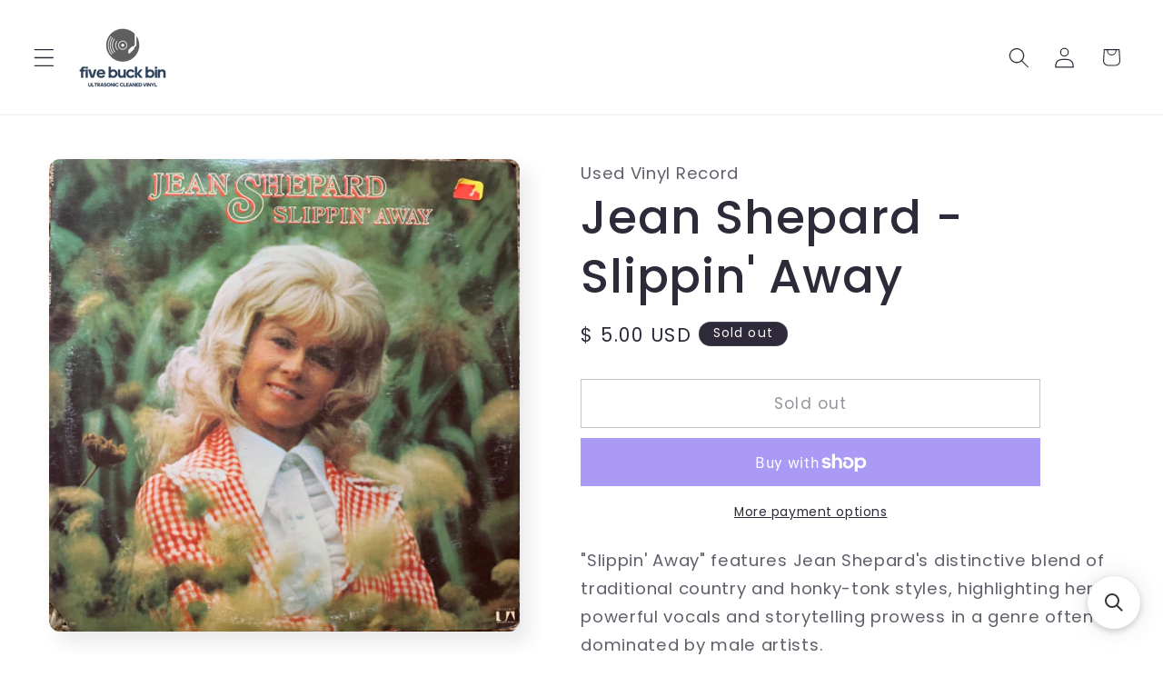

--- FILE ---
content_type: application/javascript; charset=utf-8
request_url: https://searchanise-ef84.kxcdn.com/templates.7x2s4Y5E6J.js
body_size: 7934
content:
Searchanise=window.Searchanise||{};Searchanise.templates={Platform:'shopify',StoreName:'Five Buck Bin',AutocompleteLayout:'multicolumn_new',AutocompleteStyle:'ITEMS_MULTICOLUMN_LIGHT_NEW',AutocompleteSuggestionCount:10,AutocompleteCategoriesCount:5,AutocompletePagesCount:0,AutocompleteItemCount:10,AutocompleteShowAddToCart:'Y',AutocompleteShowProductCode:'N',AutocompleteShowOnlyInStock:'Y',AutocompleteShowMoreLink:'Y',AutocompleteIsMulticolumn:'Y',AutocompleteTemplate:'<div class="snize-ac-results-content"><div class="snize-results-html" style="cursor:auto;" id="snize-ac-results-html-container"></div><div class="snize-ac-results-columns"><div class="snize-ac-results-column"><ul class="snize-ac-results-list" id="snize-ac-items-container-1"></ul><ul class="snize-ac-results-list" id="snize-ac-items-container-2"></ul><ul class="snize-ac-results-list" id="snize-ac-items-container-3"></ul><ul class="snize-ac-results-list snize-view-all-container"></ul></div><div class="snize-ac-results-column"><ul class="snize-ac-results-multicolumn-list" id="snize-ac-items-container-4"></ul></div></div></div>',AutocompleteMobileTemplate:'<div class="snize-ac-results-content"><div class="snize-mobile-top-panel"><div class="snize-close-button"><button type="button" class="snize-close-button-arrow"></button></div><form action="#" style="margin: 0px"><div class="snize-search"><input id="snize-mobile-search-input" autocomplete="off" class="snize-input-style snize-mobile-input-style"></div><div class="snize-clear-button-container"><button type="button" class="snize-clear-button" style="visibility: hidden"></button></div></form></div><ul class="snize-ac-results-list" id="snize-ac-items-container-1"></ul><ul class="snize-ac-results-list" id="snize-ac-items-container-2"></ul><ul class="snize-ac-results-list" id="snize-ac-items-container-3"></ul><ul id="snize-ac-items-container-4"></ul><div class="snize-results-html" style="cursor:auto;" id="snize-ac-results-html-container"></div><div class="snize-close-area" id="snize-ac-close-area"></div></div>',AutocompleteItem:'<li class="snize-product ${product_classes}" data-original-product-id="${original_product_id}" id="snize-ac-product-${product_id}"><a aria-label="${autocomplete_aria_label}" href="${autocomplete_link}" class="snize-item" draggable="false"><div class="snize-thumbnail"><img src="${image_link}" class="snize-item-image ${additional_image_classes}" alt="${autocomplete_image_alt}"></div><span class="snize-title">${title}</span><span class="snize-description">${description}</span>${autocomplete_product_code_html}${autocomplete_product_attribute_html}${autocomplete_prices_html}${reviews_html}<div class="snize-labels-wrapper">${autocomplete_in_stock_status_html}${autocomplete_product_discount_label}${autocomplete_product_tag_label}${autocomplete_product_custom_label}</div><div class="snize-add-to-cart-container">${autocomplete_action_button_html}</div></a></li>',AutocompleteMobileItem:'<li class="snize-product ${product_classes}" data-original-product-id="${original_product_id}" id="snize-ac-product-${product_id}"><a aria-label="${autocomplete_aria_label}" href="${autocomplete_link}" class="snize-item"><div class="snize-thumbnail"><img src="${image_link}" class="snize-item-image ${additional_image_classes}" alt="${autocomplete_image_alt}"></div><div class="snize-product-info"><span class="snize-title">${title}</span><span class="snize-description">${description}</span>${autocomplete_product_code_html}${autocomplete_product_attribute_html}<div class="snize-ac-prices-container">${autocomplete_prices_html}</div><div class="snize-labels-wrapper">${autocomplete_in_stock_status_html}${autocomplete_product_discount_label}${autocomplete_product_tag_label}${autocomplete_product_custom_label}</div>${reviews_html}<div class="snize-add-to-cart-container">${autocomplete_action_button_html}</div></div></a></li>',AutocompleteShowInStockStatus:'Y',LabelAutocompleteResultsFound:'Showing [count] results for',LabelAutocompleteViewProduct:'View Product',ResultsShow:'Y',ResultsStyle:'RESULTS_BIG_PICTURES_NEW',ResultsItemCount:48,ResultsShowActionButton:'add_to_cart',ResultsShowInStockStatus:'Y',ResultsShowOnlyInStock:'Y',ResultsProductAttributeName:'product_type',ResultsZeroPriceAction:'hide_zero_price',ResultsUseAsNavigation:'templates',ResultsShowProductDiscountLabel:'Y',ResultsProductsPerRow:4,ResultsEnableStickyFilters:'Y',ResultsStickyFiltersDevice:'both',ResultsStickyFiltersIndent:'130',ResultsProductDefaultSorting:'created:desc',ShowBestsellingSorting:'Y',ShowDiscountSorting:'Y',LabelResultsViewProduct:'View Product',ResultsPlatformSortingCategories:{"all":"268530581582","gift-cards":"269050937422","nada-hidden":"471233921319","a":"471618224423","b":"471630020903","c":"471630053671","d":"471630119207","e":"471630151975","f":"471630184743","g":"471630217511","h":"471630250279","i":"471630283047","j":"471630315815","k":"471630348583","l":"471630381351","m":"471630774567","n":"471630840103","o":"471630872871","p":"471630905639","q":"471630971175","r":"471631003943","s":"471631036711","t":"471631069479","u":"471631102247","w":"471631135015","x":"471631167783","y":"471631200551","z":"471631233319","v":"471631397159","merch":"474380861735","10-and-up":"498688721191","25-and-up":"502792421671","5":"503598743847","used-vinyl-records":"504289624359","used-vinyl-records-in-stock":"504290181415","black-friday-25":"509582672167","new-vinyl-records":"511680971047","used-rock-vinyl-records":"511681102119","used-pop-vinyl-records":"511681134887","used-jazz-vinyl-records":"511681167655","used-rnb-soul-vinyl-records":"511681200423","used-12-inch-single-vinyl-records":"511681298727","used-soundtrack-vinyl-records":"511681429799","used-classical-vinyl-records":"511681495335","used-christmas-vinyl-records":"511681593639","new-christmas-vinyl-records":"511681659175","new-classical-vinyl-records":"511681691943","new-soundtrack-vinyl-records":"511681724711","new-12-inch-single-vinyl-records":"511681757479","new-rnb-soul-vinyl-records":"511681823015","new-country-rock-folk-vinyl-records":"511681921319","new-jazz-vinyl-records":"511681954087","new-pop-vinyl-records":"511682052391","new-rock-vinyl-records":"511682117927","used-country-folk-world-vinyl-records":"511683821863","used-7-single-vinyl-records-copy":"511713640743","new-7-single-vinyl-records":"511713771815"},CategorySortingRule:"platform",ShopifyMarketsSupport:'Y',ShopifyLocales:{"en":{"locale":"en","name":"English","primary":true,"published":true}},ShopifyRegionCatalogs:{"US":["13618479399"],"ZM":["79782445351"],"ZA":["79782445351"],"YT":["79782445351"],"WS":["79782445351"],"VU":["79782445351"],"VN":["79782445351"],"VG":["79782445351"],"VC":["79782445351"],"UZ":["79782445351"],"UY":["79782445351"],"UG":["79782445351"],"TZ":["79782445351"],"TW":["79782445351"],"TV":["79782445351"],"TT":["79782445351"],"TO":["79782445351"],"TN":["79782445351"],"TL":["79782445351"],"TH":["79782445351"],"TG":["79782445351"],"TD":["79782445351"],"TC":["79782445351"],"SZ":["79782445351"],"SV":["79782445351"],"ST":["79782445351"],"SR":["79782445351"],"SN":["79782445351"],"SM":["79782445351"],"SL":["79782445351"],"SK":["79782445351"],"SI":["79782445351"],"SG":["79782445351"],"SE":["79782445351"],"SC":["79782445351"],"SB":["79782445351"],"SA":["79782445351"],"RW":["79782445351"],"RS":["79782445351"],"RO":["79782445351"],"RE":["79782445351"],"QA":["79782445351"],"PY":["79782445351"],"PT":["79782445351"],"PL":["79782445351"],"PK":["79782445351"],"PH":["79782445351"],"PG":["79782445351"],"PF":["79782445351"],"PE":["79782445351"],"PA":["79782445351"],"OM":["79782445351"],"NZ":["79782445351"],"NU":["79782445351"],"NR":["79782445351"],"NP":["79782445351"],"NO":["79782445351"],"NL":["79782445351"],"NI":["79782445351"],"NG":["79782445351"],"NC":["79782445351"],"NA":["79782445351"],"MZ":["79782445351"],"MY":["79782445351"],"MX":["79782445351"],"MW":["79782445351"],"MV":["79782445351"],"MU":["79782445351"],"MT":["79782445351"],"MS":["79782445351"],"MR":["79782445351"],"MQ":["79782445351"],"MO":["79782445351"],"MN":["79782445351"],"MK":["79782445351"],"MG":["79782445351"],"MF":["79782445351"],"ME":["79782445351"],"MD":["79782445351"],"MC":["79782445351"],"MA":["79782445351"],"LV":["79782445351"],"LU":["79782445351"],"LT":["79782445351"],"LS":["79782445351"],"LK":["79782445351"],"LI":["79782445351"],"LC":["79782445351"],"LA":["79782445351"],"KZ":["79782445351"],"KY":["79782445351"],"KW":["79782445351"],"KR":["79782445351"],"KN":["79782445351"],"KM":["79782445351"],"KI":["79782445351"],"KH":["79782445351"],"KG":["79782445351"],"KE":["79782445351"],"JP":["79782445351"],"JO":["79782445351"],"JM":["79782445351"],"JE":["79782445351"],"IT":["79782445351"],"IS":["79782445351"],"IN":["79782445351"],"IL":["79782445351"],"IE":["79782445351"],"ID":["79782445351"],"HU":["79782445351"],"HT":["79782445351"],"HR":["79782445351"],"HN":["79782445351"],"HK":["79782445351"],"GY":["79782445351"],"GW":["79782445351"],"GT":["79782445351"],"GR":["79782445351"],"GQ":["79782445351"],"GP":["79782445351"],"GN":["79782445351"],"GM":["79782445351"],"GL":["79782445351"],"GI":["79782445351"],"GH":["79782445351"],"GG":["79782445351"],"GF":["79782445351"],"GE":["79782445351"],"GD":["79782445351"],"GB":["79782445351"],"GA":["79782445351"],"FR":["79782445351"],"FO":["79782445351"],"FK":["79782445351"],"FJ":["79782445351"],"FI":["79782445351"],"ET":["79782445351"],"ES":["79782445351"],"EG":["79782445351"],"EE":["79782445351"],"EC":["79782445351"],"DZ":["79782445351"],"DO":["79782445351"],"DM":["79782445351"],"DK":["79782445351"],"DJ":["79782445351"],"DE":["79782445351"],"CZ":["79782445351"],"CY":["79782445351"],"CW":["79782445351"],"CV":["79782445351"],"CR":["79782445351"],"CO":["79782445351"],"CN":["79782445351"],"CM":["79782445351"],"CL":["79782445351"],"CK":["79782445351"],"CH":["79782445351"],"CA":["79782445351"],"BZ":["79782445351"],"BW":["79782445351"],"BS":["79782445351"],"BR":["79782445351"],"BQ":["79782445351"],"BO":["79782445351"],"BN":["79782445351"],"BM":["79782445351"],"BL":["79782445351"],"BJ":["79782445351"],"BI":["79782445351"],"BH":["79782445351"],"BG":["79782445351"],"BF":["79782445351"],"BE":["79782445351"],"BD":["79782445351"],"BB":["79782445351"],"BA":["79782445351"],"AZ":["79782445351"],"AW":["79782445351"],"AU":["79782445351"],"AT":["79782445351"],"AR":["79782445351"],"AO":["79782445351"],"AM":["79782445351"],"AL":["79782445351"],"AI":["79782445351"],"AG":["79782445351"],"AE":["79782445351"],"AD":["79782445351"]},StickySearchboxShow:'Y',ColorsCSS:'.snize-ac-results .snize-description { color: #9D9D9D; }div.snize-ac-results.snize-ac-results-mobile .snize-description { color: #9D9D9D; }.snize-ac-results span.snize-discounted-price { color: #C1C1C1; }.snize-ac-results .snize-attribute { color: #9D9D9D; }.snize-ac-results .snize-sku { color: #9D9D9D; }div.snize-ac-results button.snize-button { background-color: #323232; }#snize-search-results-grid-mode span.snize-attribute { color: #888888; }#snize-search-results-list-mode span.snize-attribute { color: #888888; }#snize-search-results-grid-mode span.snize-sku { color: #888888; }#snize-search-results-list-mode span.snize-sku { color: #888888; }div.snize .snize-button { background-color: #0C6CB6; }#snize-search-results-grid-mode li.snize-product .snize-button { background-color: #0C6CB6; }#snize-search-results-list-mode li.snize-product .snize-button { background-color: #0C6CB6; }#snize-modal-product-quick-view .snize-button { background-color: #0C6CB6; }#snize-modal-product-quick-view.snize-results-new-design .snize-button { background-color: #0C6CB6; }div.snize ul.snize-product-filters-list li.snize-filters-show-more div, div.snize ul.snize-product-size-filter li.snize-filters-show-more div, div.snize ul.snize-product-color-filter li.snize-filters-show-more div { background-color: #0C6CB6; }div.snize li.snize-product .size-button-view-cart.snize-add-to-cart-button { background-color: #0C6DB6; }#snize-search-results-grid-mode li.snize-product .size-button-view-cart.snize-add-to-cart-button { background-color: #0C6DB6; }#snize-search-results-list-mode li.snize-product .size-button-view-cart.snize-add-to-cart-button { background-color: #0C6DB6; }',CustomCSS:'/* ============================   FIVEBUCKBIN — SEARCHANISE UX (EMBEDDED VERSION)   (Grid + List + Filters + AC)   ============================ */:root{  /* Easy knobs to tweak */  --search-product-title-size: 18px;  --search-title-weight: 600;  --search-radius: 12px;}/* ---------------------------   STOCK PILLS (Embedded Collection Page)   --------------------------- *//* Base pill styling - updated selectors for embedded version */.snize-search-results-content .snize-product .snize-in-stock,.snize-search-results-content .snize-product .snize-out-of-stock,#snize-search-results .snize-product .snize-in-stock,#snize-search-results .snize-product .snize-out-of-stock {  display: inline-block !important;  padding: 4px 12px !important;  border-radius: 9999px !important;  font-size: 12px !important;  font-weight: 500 !important;  letter-spacing: 0.02em !important;  text-transform: uppercase !important;  line-height: 1.2 !important;  margin-top: 8px !important;  margin-bottom: 4px !important;  border: 1px solid transparent !important;  transition: all 0.2s ease !important;}/* In Stock - Green pill (keeping as is) */.snize-search-results-content .snize-product .snize-in-stock,#snize-search-results .snize-product .snize-in-stock {  background-color: #dcfce7 !important;  color: #14532d !important;  border-color: #86efac !important;}/* Out of Stock - Muted Red/Pink pill for "STOP" signal */.snize-search-results-content .snize-product .snize-out-of-stock,#snize-search-results .snize-product .snize-out-of-stock {  background-color: #fee2e2 !important;  /* Light red/pink background */  color: #991b1b !important;            /* Dark red text */  border-color: #fca5a5 !important;     /* Medium red border */}/* Hover effects */.snize-search-results-content .snize-product:hover .snize-in-stock,#snize-search-results .snize-product:hover .snize-in-stock {  background-color: #bbf7d0 !important;  border-color: #4ade80 !important;}.snize-search-results-content .snize-product:hover .snize-out-of-stock,#snize-search-results .snize-product:hover .snize-out-of-stock {  background-color: #e5e7eb !important;  border-color: #9ca3af !important;}/* ---------------------------   FILTERS (sidebar) - EMBEDDED VERSION   --------------------------- *//* "Filters" heading */.snize-filters-sidebar .snize-filters-title > span,#snize-search-results-wrapper .snize-filters-title > span {  font-size: 28px !important;  font-weight: 800 !important;  letter-spacing: .2px;}/* Block titles */.snize-filters-sidebar .snize-product-filters-title > span,#snize-search-results-wrapper .snize-product-filters-title > span {  font-size: 18px !important;  font-weight: 700 !important;}/* Filter options */.snize-filters-sidebar .snize-product-filters-list li label > span.needsclick,#snize-search-results-wrapper .snize-product-filters-list li label > span.needsclick {  font-size: 18px !important;  font-weight: 400 !important;  line-height: 1.25 !important;}/* Counts */.snize-filters-sidebar .snize-product-filters-list .snize-filter-variant-count,#snize-search-results-wrapper .snize-filter-variant-count {  font-size: .85em !important;  opacity: .7 !important;  margin-left: 6px !important;}/* Checkboxes */.snize-filter-checkbox {  transform: scale(1.15);  transform-origin: left center;  margin-right: 6px;}/* Scrollable lists */#snize_filters_block_snize_facet1 .snize-product-filters-list,#snize_filters_block_tags .snize-product-filters-list {  max-height: 260px !important;  overflow-y: auto !important;  padding-right: 6px;}/* Scrollbar styling */#snize_filters_block_snize_facet1 .snize-product-filters-list::-webkit-scrollbar,#snize_filters_block_tags .snize-product-filters-list::-webkit-scrollbar {  width: 6px;}#snize_filters_block_snize_facet1 .snize-product-filters-list::-webkit-scrollbar-thumb,#snize_filters_block_tags .snize-product-filters-list::-webkit-scrollbar-thumb {  background: #ddd;  border-radius: 4px;}/* Selected filters chips */.snize-filters-sidebar .snize-selected-filters .snize-filter-button > span,.snize-filters-sidebar .snize-selected-filters .snize-price-slider > span,.snize-filters-sidebar .snize-selected-filters .snize-clear-all-button > span {  font-size: var(--search-product-title-size) !important;  font-weight: 400 !important;  line-height: 1.2;}.snize-filters-sidebar .snize-selected-filters .snize-filter-button {  padding: 8px 12px;  border-radius: 9999px;}/* Price filter inputs */.snize-filters-sidebar .snize-price-range .snize-price-range-input,.snize-filters-sidebar .snize-price-range .snize-range-divider,.snize-filters-sidebar .snize-price-range .scale ins {  font-size: var(--search-product-title-size) !important;}.snize-filters-sidebar .snize-price-range .snize-price-range-input {  height: 46px;  padding: 8px 12px;}.snize-filters-sidebar .snize-price-range .snize-price-range-input::placeholder {  font-size: var(--search-product-title-size) !important;  opacity: .7;}.snize-filters-sidebar .snize-price-range .slider-container {  width: 100% !important;}/* ---------------------------   PRODUCT CARDS - EMBEDDED VERSION   --------------------------- *//* Product titles */.snize-search-results-content .snize-title,#snize-search-results .snize-title,#snize-search-results-grid-mode .snize-title {  font-size: var(--search-product-title-size) !important;  font-weight: var(--search-title-weight) !important;  line-height: 1.3 !important;  color: #1f1f1f !important;  display: -webkit-box !important;  -webkit-box-orient: vertical !important;  -webkit-line-clamp: 2 !important;  overflow: hidden !important;}/* Prices */.snize-search-results-content .snize-price,#snize-search-results .snize-price {  font-size: var(--search-product-title-size) !important;  line-height: 1.35 !important;  font-weight: var(--search-title-weight) !important;}/* Rounded thumbnails */.snize-search-results-content .snize-thumbnail-wrapper,.snize-search-results-content .snize-thumbnail,.snize-search-results-content .snize-thumbnail img,#snize-search-results .snize-thumbnail-wrapper,#snize-search-results .snize-thumbnail,#snize-search-results .snize-thumbnail img {  border-radius: var(--search-radius) !important;}.snize-search-results-content .snize-thumbnail-wrapper,.snize-search-results-content .snize-thumbnail,#snize-search-results .snize-thumbnail-wrapper,#snize-search-results .snize-thumbnail {  overflow: hidden;}/* ---------------------------   RESULTS HEADER + SORT - EMBEDDED   --------------------------- *//* Results count text */.snize-main-panel-collection-results-found,.snize-search-results-header,#snize-search-results-header {  font-size: var(--search-product-title-size) !important;  line-height: 1.25;  font-weight: 400;}/* Sort dropdown */.snize-main-panel-dropdown .snize-main-panel-dropdown-button,.snize-main-panel-dropdown .snize-main-panel-dropdown-button > span {  font-size: var(--search-product-title-size) !important;  font-weight: 400 !important;  line-height: 1.2;}.snize-main-panel-dropdown .snize-main-panel-dropdown-button .caret {  transform: scale(1.15);  margin-left: .35rem;  transform-origin: center;}.snize-main-panel-dropdown .snize-main-panel-dropdown-content a {  font-size: calc(var(--search-product-title-size) - 2px) !important;  font-weight: 400 !important;}/* ---------------------------   GRID LAYOUT FIX - EMBEDDED VERSION   --------------------------- *//* Flexbox approach for grid layout */#snize-search-results-grid-mode {  display: flex !important;  flex-wrap: wrap !important;  gap: 15px !important;  justify-content: flex-start !important;}#snize-search-results-grid-mode > li.snize-product {  flex: 0 0 calc(25% - 12px) !important;  max-width: calc(25% - 12px) !important;  margin: 0 !important;}@media (max-width: 1200px) {  #snize-search-results-grid-mode > li.snize-product {    flex: 0 0 calc(33.333% - 10px) !important;    max-width: calc(33.333% - 10px) !important;  }}@media (max-width: 768px) {  #snize-search-results-grid-mode > li.snize-product {    flex: 0 0 calc(50% - 8px) !important;    max-width: calc(50% - 8px) !important;  }}@media (max-width: 480px) {  #snize-search-results-grid-mode > li.snize-product {    flex: 0 0 calc(50% - 8px) !important;    max-width: calc(50% - 8px) !important;  }}/* Ensure product cards maintain their aspect ratio */#snize-search-results-grid-mode .snize-product .snize-item {  width: 100% !important;  display: block !important;}#snize-search-results-grid-mode .snize-product .snize-thumbnail-wrapper {  width: 100% !important;  padding-bottom: 100% !important;  position: relative !important;  overflow: hidden !important;}#snize-search-results-grid-mode .snize-product .snize-thumbnail {  position: absolute !important;  top: 0 !important;  left: 0 !important;  width: 100% !important;  height: 100% !important;}#snize-search-results-grid-mode .snize-product .snize-thumbnail img {  width: 100% !important;  height: 100% !important;  object-fit: cover !important;}/* ---------------------------   HIDE LIST VIEW - EMBEDDED   --------------------------- *//* Hide List icon/button */.snize-view-mode-icon.snize-list-mode-icon,a[aria-label="View list mode"],.snize-results-view-mode .snize-list-mode-icon {  display: none !important;}/* Always show Grid, never List */#snize-search-results-grid-mode {  display: flex !important;}#snize-search-results-list-mode {  display: none !important;}/* Tidy toolbar spacing */.snize-results-view-mode {  gap: 0 !important;}.snize-view-mode-icon.snize-grid-mode-icon {  margin-right: 0 !important;}/* ---------------------------   AUTOCOMPLETE (if needed for embedded)   --------------------------- */.snize-ac-results-content {  --ac-title-size: var(--search-product-title-size);  --ac-text-size: 16px;  --ac-price-size: var(--search-product-title-size);  --ac-radius: 12px;  --ac-gap: 12px;}.snize-ac-results-columns {  display: flex !important;  gap: 24px;}.snize-ac-results-content .snize-label {  margin: 8px 12px 4px;  font-size: 12px;  font-weight: 600;  letter-spacing: .04em;  text-transform: uppercase;  color: #6b6b6b;}.snize-ac-results-content .snize-suggestion,.snize-ac-results-content .snize-category a {  display: block;  padding: 10px 12px;  font-size: var(--ac-text-size);  border-radius: 10px;  text-decoration: none;}.snize-ac-results-content .snize-suggestion:hover,.snize-ac-results-content .snize-category:hover a {  background: #f5f5f5;}.snize-ac-results-content .snize-product .snize-item {  display: flex !important;  align-items: center;  gap: var(--ac-gap);  padding: 10px 12px;  border-radius: var(--ac-radius);}.snize-ac-results-content .snize-product:hover .snize-item {  background: #f5f5f5;}/* Square, rounded thumbnails in AC */.snize-ac-results-content .snize-product .snize-thumbnail {  flex: 0 0 auto;  width: 64px;  height: 64px;}.snize-ac-results-content .snize-product .snize-thumbnail img {  width: 64px;  height: 64px;  object-fit: cover;  border-radius: var(--ac-radius);  display: block;}/* AC titles */.snize-ac-results .snize-title {  font-size: var(--ac-title-size) !important;  font-weight: var(--search-title-weight);  line-height: 1.2;  display: -webkit-box;  -webkit-box-orient: vertical;  -webkit-line-clamp: 3;  max-height: calc(1.2em * 3) !important;  overflow: hidden;  white-space: normal;}.snize-ac-results-content .snize-price-list .snize-price {  font-size: var(--ac-price-size);  font-weight: var(--search-title-weight);}.snize-ac-results .snize-description {  display: none !important;}.snize-ac-results-content .snize-add-to-cart-container {  display: none !important;}/* "View all" link */.snize-ac-results-content .snize-view-all-link {  font-size: var(--ac-title-size);  padding: 12px;  border-radius: var(--ac-radius);}.snize-ac-results-content .snize-view-all-link:hover {  background: #f5f5f5;}/* Remove zebra striping */.snize-ac-results-content .snize-ac-odd,.snize-ac-results-content .snize-ac-even {  background: none !important;}.snize-ac-results-content b {  font-weight: var(--search-title-weight);}/* Stock pills in autocomplete */.snize-ac-results-content .snize-in-stock,.snize-ac-results-content .snize-out-of-stock {  display: inline-block !important;  padding: 3px 8px !important;  border-radius: 9999px !important;  font-size: 10px !important;  font-weight: 500 !important;  letter-spacing: 0.02em !important;  text-transform: uppercase !important;  line-height: 1.2 !important;  margin-left: 8px !important;  border: 1px solid transparent !important;}.snize-ac-results-content .snize-in-stock {  background-color: #dcfce7 !important;  color: #14532d !important;  border-color: #86efac !important;}.snize-ac-results-content .snize-out-of-stock {  background-color: #f3f4f6 !important;  color: #6b7280 !important;  border-color: #d1d5db !important;}/* ---------------------------   MOBILE TWEAKS - EMBEDDED   --------------------------- */@media (max-width: 768px) {  .snize-filters-sidebar .snize-filters-title > span,  #snize-search-results-wrapper .snize-filters-title > span {    font-size: 24px !important;  }    .snize-filters-sidebar .snize-product-filters-title > span,  #snize-search-results-wrapper .snize-product-filters-title > span {    font-size: 17px !important;  }    .snize-filters-sidebar .snize-product-filters-list li label > span.needsclick,  #snize-search-results-wrapper .snize-product-filters-list li label > span.needsclick {    font-size: 17px !important;  }    .snize-search-results-content .snize-title,  #snize-search-results .snize-title {    font-size: 16.5px !important;  }    /* Smaller pills on mobile */  .snize-search-results-content .snize-in-stock,  .snize-search-results-content .snize-out-of-stock,  #snize-search-results .snize-in-stock,  #snize-search-results .snize-out-of-stock {    font-size: 11px !important;    padding: 3px 10px !important;  }}/* ---------------------------   ADDITIONAL EMBEDDED-SPECIFIC FIXES   --------------------------- *//* Fix any z-index issues with embedded version */.snize-filters-sidebar {  z-index: 10;}#snize-search-results-wrapper {  position: relative;  z-index: 1;}@media (max-width: 768px) {  .snize-view-mode-icon.snize-row-mode-icon {    display: none !important;  }}@media (max-width: 768px) {    header.header {        margin-top: unset !important;    }}/*tt - 160371 Add the searchbar (search bar) inside the filter*/#snize-modal-mobile-filters-dialog .snize-product-filters-search {    position: relative;    margin: 0 15px;    padding: 5px;    border: 1px solid #c1c1c1;}#snize-modal-mobile-filters-dialog .snize-product-filters-search input {    width: 100%;}div.snize-search-results .snize-filter-input {    border: 1px solid #d3d3d3;    border-radius: 2px;    background-color: #fff;    color: #747474;    box-sizing: border-box;    padding: 0px 5px;    height: 28px;    width: 100%;}/*END OF 160371*/div.snize .snize-product-filters-block {    width: 244px !important;}        /* ===== PRICE SLIDER FIX ===== *//* Fix price slider container overflow */.price-filter,.filter-price,[class*="price-range"],[class*="price-slider"],.sidebar .price-filter,.filters .price-filter {    overflow: visible !important;    padding-right: 15px !important;    padding-left: 0 !important;}/* Constrain the slider track and handles */input[type="range"],.price-slider input[type="range"],.filter-price input[type="range"] {    width: calc(100% - 15px) !important;    margin: 0 !important;    margin-right: 15px !important;}/* Fix slider thumb/handle positioning */input[type="range"]::-webkit-slider-thumb {    position: relative !important;    z-index: 10 !important;}input[type="range"]::-moz-range-thumb {    position: relative !important;    z-index: 10 !important;}/* Ensure slider container doesn\'t overflow sidebar */.sidebar,.filters-sidebar,.collection-filters,aside.filters {    overflow-x: hidden !important;    overflow-y: auto !important;}/* Add padding to prevent cutoff on right only */.price-range-container,.range-slider-container,.slider-container {    padding: 0 !important;    padding-right: 15px !important;    box-sizing: border-box !important;}/* Specific fix for dual handle sliders */.price-range-slider,.dual-range-slider {    margin: 0 !important;    margin-right: 15px !important;    width: calc(100% - 15px) !important;}.snize-description {    transform: scale(1.25);    transform-origin: top left;    max-height: 3.5em;    -webkit-line-clamp: 2;    overflow: hidden;    display: -webkit-box;    -webkit-box-orient: vertical;    width: 80%;    margin-bottom: 24px; /* Add space below */}#snize_results.snize-mobile-design.snize-new-version #snize-search-results-grid-mode li.snize-product span.snize-title {    min-height: 47px;}#snize_results.snize-mobile-design.snize-new-version #snize-search-results-grid-mode .snize-price-list {    margin-top: 10px;}/* Desktop - Product title minimum height */#snize_results #snize-search-results-grid-mode li.snize-product .snize-item .snize-overhidden span.snize-title {    min-height: 47px;}/* Desktop - Price spacing */#snize_results #snize-search-results-grid-mode li.snize-product .snize-item .snize-price-list {    margin-top: 10px;}/* Disable FLip images on hover on mobile #161384 EP*/#snize_results.snize-mobile-design.snize-new-version #snize-search-results-grid-mode span.snize-thumbnail img {    opacity: 1 !important;    visibility: visible !important;}#snize_results.snize-mobile-design.snize-new-version #snize-search-results-grid-mode span.snize-thumbnail img.snize-item-image.snize-flip-image {    opacity: 0 !important;    visibility: hidden !important;}div.snize .snize-product-filters-block {    border-bottom: unset;}div.snize .snize-product-filters-block:before {    content: "";    position: absolute;    height: 1px;    width: 105%;    border-bottom: 1px solid #dcdcdc;}div.snize ul.snize-product-filters-list .snize-filter-variant-count {    padding-top: 3px;}/* for type attribute on filters by ed 20250928*/#snize-search-results-grid-mode span.snize-sku, #snize-search-results-grid-mode span.snize-attribute {    display: block;    display: -webkit-box;    font-size: 13px;    overflow: hidden;    text-align: left;    color: #6f6f6f;    line-height: 13px;    -webkit-box-orient: vertical;    margin: 10px 0 0px 0;}',CustomJS:'document.addEventListener(\'Searchanise.Loaded\',function(){(function($){$(document).on(\'Searchanise.AddToCartSuccess\',function(event,add_to_cart_id,product){let cartCounter=$(\'.cart-count-bubble span:nth-child(1)\');let currentCount=cartCounter.text();cartCounter.text(+currentCount+1)})})(window.Searchanise.$)});document.addEventListener(\'Searchanise.Loaded\',function(){(function($){const header=document.querySelector(\'header.header\');const logoWrapper=document.querySelector(\'.header__heading-logo-wrapper\');function checkAndApplyMobilePadding(){if(!header||!logoWrapper||!logoWrapper.parentElement){return}\nconst logoWidth=logoWrapper.getBoundingClientRect().width;const parentWidth=logoWrapper.parentElement.getBoundingClientRect().width;if(logoWidth<(parentWidth-1)&&window.innerWidth<768){header.style.paddingTop=\'7%\'}else{header.style.paddingTop=\'\'}}\nif(header&&logoWrapper){checkAndApplyMobilePadding();window.addEventListener(\'resize\',checkAndApplyMobilePadding);const observer=new ResizeObserver(checkAndApplyMobilePadding);observer.observe(logoWrapper.parentElement)}})(window.Searchanise.$)});document.addEventListener("Searchanise.Loaded",function(){(function($){var facets=[];var filterValues={};let filtersDisplayOption;$(document).on(\'Searchanise.DataRequestEnd\',function(event,type,params,data){if(type==\'results\'&&Object.keys(filterValues).length==0){for(filter of data.facets){if(filter.buckets.length>8){filterValues[filter.title]=filter.buckets}}}});if(Searchanise.GetWidgets().options.ResultsStyle=="RESULTS_BIG_PICTURES_NEW"){Searchanise.GetWidgets().options.ResultsShowFiltersIn==\'sidebar\'?filtersDisplayOption=\'sidebar\':filtersDisplayOption=\'topSection\'}else{Searchanise.GetWidgets().options.ResultsShowFiltersInSidebar==\'Y\'?filtersDisplayOption=\'sidebar\':filtersDisplayOption=\'topSection\'}\n$(document).on(\'keyup\',\'.snize-product-filters-search input.snize-filter-input\',function(){let input=$(this);var value=this.value.toLowerCase().trim();var filterTitle=window.innerWidth>768?filtersDisplayOption==\'sidebar\'?$(this).parents(\'.snize-product-filters-list\').prev(\'.snize-product-filters-title\').text().replace(/\\W\\d\\s/g,\'\').trim():$(this).parents(\'.snize-filters-dropdown-content\').prev(\'.snize-filters-dropdown-title\').text().replace(/\\W\\d\\s/g,\'\').trim():$(this).parents(\'.snize-product-filter-container\').prev(\'.snize-product-filters-header\').find(\'.snize-product-filters-title\').text().replace(/\\d\\s/g,\'\');var filterBlock=window.innerWidth>768?filtersDisplayOption==\'sidebar\'?$(this).closest(\'.snize-product-filters-block\').find(\'ul.snize-product-filters-list\'):$(this).closest(\'.snize-filters-dropdown\').find(\'ul.snize-product-filters-list\'):$(this).parents(\'ul.snize-product-filters-list\');var filterAttr=window.innerWidth>768?filtersDisplayOption==\'sidebar\'?$(this).parents(\'.snize-product-filters-block\').attr(\'id\').replace(\'snize_filters_block_\',\'\'):$(this).parents(\'.snize-filters-dropdown\').attr(\'id\').replace(\'snize_filters_dropdown_\',\'\'):$(this).parents(\'.snize-product-filter-container\').attr(\'id\').replace(\'snize_product_filter_\',\'\');$(filterBlock).children(\'li:not(.snize-filter-checked)\').remove();if($(filterBlock).find(\'label\').length<50){let regExpVal=new RegExp(`^${value}`);filterValues[filterTitle].forEach(function(el){let isAlreadyAddedAsChecked=!1;for(let checkedFilter of $(\'.snize-filter-checkbox input\',filterBlock)){if($(checkedFilter).attr(\'value\').toLowerCase()==el.value.toLowerCase()){isAlreadyAddedAsChecked=!0}}\nif(!isAlreadyAddedAsChecked){if(el.value.toLowerCase().includes(value)&&$(filterBlock).find(\'label\').length<50&&el.value.toLowerCase().match(regExpVal)){$(filterBlock).append(`<li class=" "><label><div class="snize-filter-checkbox"><input class="snize-product-filters-checkbox" type="checkbox" name=${filterAttr} value=${\'"\' + el.value + \'"\'} data-se-facet-default-title="${filterTitle}" data-se-facet-value-title="${el.value}"><span class="needsclick"></span></div><span class="needsclick">${el.value}<span class="snize-filter-variant-count">${el.count}</span></span></label></li>`)}}});filterValues[filterTitle].forEach(function(el){let isAlreadyAddedAsChecked=!1;for(let checkedFilter of $(\'.snize-filter-checkbox input\',filterBlock)){if($(checkedFilter).attr(\'value\').toLowerCase()==el.value.toLowerCase()){isAlreadyAddedAsChecked=!0}}\nif(!isAlreadyAddedAsChecked){if(el.value.toLowerCase().includes(value)&&$(filterBlock).find(\'label\').length<50&&!el.value.toLowerCase().match(regExpVal)){$(filterBlock).append(`<li class=" "><label><div class="snize-filter-checkbox"><input class="snize-product-filters-checkbox" type="checkbox" name=${filterAttr} value=${\'"\' + el.value + \'"\'} data-se-facet-default-title="${filterTitle}" data-se-facet-value-title="${el.value}"><span class="needsclick"></span></div><span class="needsclick">${el.value}<span class="snize-filter-variant-count">${el.count}</span></span></label></li>`)}}})}\n$(\'.snize-filter-checked\',filterBlock).each(function(){if($(this).text().toLowerCase().includes(value)){let checkedText=$(this).text().replace(/\\d/,\'\');$(\'li:not(.snize-filter-checked)\',filterBlock).each(function(i,label){if($(label).text().includes(checkedText)){$(label).remove()}})}});if(value.length==0){$(filterBlock).append(`<li class="snize-filters-show-more"><div class="snize-select-show-more" data-se-facet-attribute=${filterAttr}>Show more</div></li>`)}});$(document).on("Searchanise.ResultsUpdated",function(event,container){let facetsInPrevData=Searchanise.GetWidgets().searchResults.getPrevData()&&Searchanise.GetWidgets().searchResults.getPrevData().result&&Searchanise.GetWidgets().searchResults.getPrevData().result.facets;setTimeout(function(){if(!facets.length&&facetsInPrevData){facets=Searchanise.GetWidgets().searchResults.getPrevData().result.facets}\n$(\'.snize-product-filters-container:has(.snize-product-filters-search) .snize-filter-checked\').each(function(){let snizeCheckedParent=window.innerWidth>768?$(this).parent(\'.snize-product-filters-list\'):$(this).parents(\'.snize-product-filter-container\');if($(\'.snize-product-filters-search\',snizeCheckedParent).length){$(\'.snize-product-filters-search\',snizeCheckedParent).after($(this))}else{$(this).prependTo(snizeCheckedParent)}});facets.forEach(function(facet){if(facet.type==\'select\'&&facet.buckets.length>8){var filter_id=\'product_filters_search_\'+facet.attribute;var html=\'<div class="snize-product-filters-search"><input type="text" class="snize-filter-input" id="\'+filter_id+\'" name="product_filters_search_\'+facet.attribute+\'" placeholder="Search options" /></div>\';if(window.innerWidth>768){if(!$(\'.snize-product-filters-search\',\'#snize_filters_block_\'+facet.attribute).length){$(\'.snize-product-filters-list\',\'#snize_filters_block_\'+facet.attribute).prepend(html)}\nif(!$(\'.snize-product-filters-search\',\'#snize_filters_dropdown_\'+facet.attribute).length){$(\'.snize-product-filters-list\',\'#snize_filters_dropdown_\'+facet.attribute).prepend(html)}}else{if(!$(\'.snize-product-filters-search\',\'#snize_product_filter_\'+facet.attribute).length){$(\'.snize-product-filters-list\',\'#snize_product_filter_\'+facet.attribute).prepend(html)}}}})},0)})})(window.Searchanise.$)})'}

--- FILE ---
content_type: application/javascript; charset=utf-8
request_url: https://searchanise-ef84.kxcdn.com/preload_data.7x2s4Y5E6J.js
body_size: 11328
content:
window.Searchanise.preloadedSuggestions=['pink floyd','carole king','the beatles','led zeppelin','fleetwood mac','steely dan','grateful dead','the band','billy joel','the cure','bob seger','elton john','rolling stones','neil young','miles davis','black sabbath','taylor swift','johnny cash','neil diamond','new wave','electric light orchestra','ac dc','van halen','12 in single','david bowie','michael jackson','punk rock','cat stevens','john coltrane','elvis presley','the cars','the who','the eagles','allman brothers band','willie nelson','the doors','george harrison','frank sinatra','david allan coe','bob dylan','iron maiden','hip hop','heavy metal','gordon lightfoot','tom petty and the heartbreakers','paul mccartney','stevie wonder','king crimson','pearl jam','ozzy osbourne','zz top','judy collins','jimmy buffett','john lennon','the smiths','blue oyster cult','lynyrd skynyrd','tom petty','joni mitchell','beach boys','tears for fears','duran duran','george strait','nina simone','rod stewart','bob marley','moody blues','talking heads','deep purple','linda ronstadt','john prine','depeche mode','albert king','smashing pumpkins','merle haggard','green day','the jam','def leppard','earth wind and fire','bee gees','the clash','new order','paul simon','used rock','star wars','the rolling stones','eric clapton','etta james','bruce springsteen','new edition','the beach boys','goo goo','christmas albums','kiss rock','the association','waylon jennings','phil collins','jackson browne','dean martin','alan parsons project','80s music','bryan adams','the cult','james taylor','alice cooper','reo speedwagon','hank williams jr','tom waits','big country','al green','talk talk','little feat','counting crows','frank zappa','sly and the family stone','whitney houston','house music','the carpenters','greatest hits','doobie brothers','simple minds','john denver','uriah heep','diana ross','meat loaf','pat benatar','norah jones','dr john','best of','donna summer','the police','dolly parton','stevie ray vaughan','temple of the dog','love and','herbie hancock','70\'s rock','george jones','nick drake','creedence clearwater','kenny g','olivia newton-john','men at work','the temptations','barbra streisand','roxy music','various artists','black keys','otis redding','classic rock','gregg diamond','moe bandy','chet baker','emerson lake palmer','jeff beck','ella fitzgerald','alan parsons','james brown','white snake','emerson lake and palmer','joan baez','belinda carlisle','the monkees','super tramp','cold play','casey kasem','brian eno','patsy cline','hank williams','jimi hendrix','guess who','sam cooke','john mellencamp','dan fogelberg','alice in chains','art blakey','fritz reiner','tower of power','bon jovi','cheap trick','joy division','buddy guy','jethro tull','amy grant','grand funk railroad','thin lizzy','carol king','stevie nicks','steve miller','black metal','guns and roses','amy winehouse','led zeppelin iv','de la soul','the wailers','post punk','glen campbell','barry white','bossa nova','night ranger','al stewart','jerry jeff walker','conway twitty','stone temple','foo fighters','huey lewis','nat king cole','sun ra','twenty one','air supply','bill withers','jean sibelius','weather report','sonic youth','nat king','the kinks','dire straits','marvin gaye','new additions','christian rock','spyro gyra','simon and garfunkel','aretha franklin','hip hop vinyl','honky tonk','screaming trees','brothers osborne','80s pop','thelonious monk','christmas jazz','the of love','pink floyd the wall','rare earth','crack the sky','nine inch nails','linda clifford','dionne warwick','led zeppelin i','ten years after','average white band','go gos','the the','diana ross and the','pink floyd album','kenny loggins','ghost 2 ghost','kris kristofferson','gary morris','head east','white lion','crosby stills and nash','cyndi lauper','prog rock','charley pride','billie holiday','warren zevon','tom jones','blind faith','culture club','bb king','the band triumph','blues traveler','in stock','missing persons','judas priest','bill evans trio','the who who\'s next','janis joplin','elvis costello','the yardbirds','joan jett','jefferson airplane','band of','bob marley & the wailers the capitol session 73','peter gabriel','rick springfield','robyn hitchcock','faith no more','the sound of music','tony joe white','rap vinyl','american top 40','purple rain','freddie gibbs','pink floyd dark side of the moon','fifty shades of','avett brothers','delta blues','jack green','jerry lee lewis','connie francis','perry como','the national','led zeppelin ii','the verve','guardians christmas sound','smooth jazz','bette midler','the ventures','john williams','blink 182 vinyl','w tanguering','black crows','house of love','tom and the','george michael','kenny rogers','richard marx','10 dollar records','art pepper','statler brothers','lee morgan','social distortion','joe cocker','fun fun','samantha fox','buffalo springfield','let it be beatles','bonnie raitt','howlin wolf','marilyn manson','nada surf','the four tops','oscar peterson','louis armstrong','nancy wilson','chris isaak','modern jazz','dave mason','wells fargo','led zeppelin houses of the holy','todd rundgren','take five','rick james','rca victor','village people','emo rock','robert cray','jimmy eat world','joe walsh','henry mancini','lee ritenour','jack johnson','sammy hagar','daft punk','loggins and messina','bill evans','leon russell','melissa manchester','roy orbison','boz scaggs','n roses','nick of time','kool and the gang','80s alternative','the church','pat metheny','roger miller','herb alpert','dave brubeck','john lee hooker','ray conniff','nathaniel rateliff','death metal','at the disco','smokey robinson','john mayer','tori amos','creedence clearwater revival','arctic monkeys','ahmad jamal','joni mitchel','funk genre','no stars','boston pops','tangerine dream','ronnie milsap','dwight yoakam','red hot','marcus king','reo speed wagon','now that’s what i call','tony mottola','a hard act to follow','son volt','dave edmunds','the mavericks','king gizzard','gary stewart','pink floyd records','bing crosby','cha cha cha','gene watson','dr dre','miami vice','billy strings','big band','vision quest','chuck mangione','harold budd','laura branigan','karen carpenter','you\'ve got mail','blue in heaven','a very special christmas','the damn','three dog night','leonard bernstein','bliss band','rosanne cash','rush fly by night','the blues brothers','the zombies','andy williams','beatles album','ramsey lewis','gary wright','roger eno','led zeppelin iii','jazz trio','steve winwood','velvet underground','michael mcdonald','soft machine','eric carmen','flesh for lulu','james bond','figures on a','barry manilow','new orleans','bill ward','roger daltrey','white heart','king harvest','alan hale','fall out boy','nick cave','cannonball adderley','the animals','live rust','saturday night fever','string cheese','ll cool j','small faces','syd barrett','little river band','doris day','bruce hornsby','robin trower','debbie gibson','crosby stills nash and young de ja vu','great white','various artists hits','billy ocean','roger waters','the mad adventures of rabbi jacob','wu tang','maynard ferguson','simply red','black flag','ram ones','lindsey buckingham','brass band','philip glass','ted nugent','jim croce','beast boys','the bellamy brothers','steve forbert','the dead','dr hook','david gray','chicago jazz','oldies but goodies','van morrison','thomas dolby','warner mack','alice in','maria muldaur','molly hatchet','tony rice','mobile fidelity','red hot chili peppers','bobby brown','drum and','chris crack','pineapple thief','pet sounds','cocteau twins','my fair lady','marty stuart','jazz butcher','art objects','judah and the lion','city and','villa black','my blue heaven','young the','going going','andrew hill point','secret affair','travis scott','jo jo','collective soul','larry gatlin','pink floyd the','alanis morissette','bobby bare','glenn frey','buckingham nicks','cat house','budos band','stone temple pilots','la bamba','billy joe shaver','chris rea','gone gone','on the roof','leon thomas','cal lewis','steve earle','the hip','paul revere','guns n roses','freddie king','john anderson','j dilla','bad religion','one direction','hank jr','chris ledoux','javier solis','club sounds','big star','belle and','the cramps','the devil','bob wills','skeeter davis','alt country','shania twain','the scream','the blasters','singles soundtrack','jim reeves','war on drugs','alan jackson','keith whitley','buena vista','vampire weekend','the weeknd','los lobos','john eddie','the fall','brandi carlile','hard rock','cross canadian','sgt pepper\'s','babe ruth','gerry rafferty','val young','white christmas','rob zombie','nitty gritty dirt band','eleanor academia','donald byrd','harry chapin','kate bush','jefferson starship','chris connor','sons of the pioneers','who\'s next','burl ives','sal soul orchestra','graham nash','wild bill davison','sound garden','massive attack','80s remixes','united states','star wars christmas','america america','america lp','robert plant','chuck berry','keith green','emerson lake & palmer','iggy pop','fuel vinyl','gatlin brothers','jon and vangelis','pump up the','michael band','the alarm','michael oma','back in black','benny mardones','the beatles for','joe stampley','the supremes at the','mr g','the byrds','who the','gold records','cast album','the grateful dead','end of the line','original broadway','post malone','harry style','christmas p','phil the','its a beautiful day','and rockets','richard thompson','the tonight show band','tea and','otis reddings','sea level','fred astaire','get your','don williams','florence and the','stan getz','tony toni','quiet riot','the ink spots','frank mills','crystal gayle','the supremes','dirt band','david j','cause and effect','jazz fusion','ray parker jr','fats waller','keith jarrett','brooks and','rat pack','dru hill','beginnings of the end','johnny mathis','utah saints','janet jackson','wide spread panic','widespread panic','ian and sylvia','g love','cars soundtrack','into the wild','living stereo','rory gallagher','melanie safka','nancy martinez','los vampire','black box','daydream crazy','stan rogers','jim sullivan','sweet comfort band','johnny duncan','loretta lynn','bad company','lady in satin','above and beyond','spike jones','no doubt','dave band','toad the','cast recording','jack green reverse logic','cactus world news','earth quake','12th street rag','harry hams','lisa lisa & cult jam','lisa lisa','new riders purple','they might be','shaun cassidy','george thorogood','kim wilde','let it be','private lives','kind of blue miles','april wine','procol harum','michael johnson','joe sample','n sync','penguin cafe','j geils','crowded house','stephen bishop','dream academy','italian in algiers','charlie daniels band','imagine dragons','jazzy star','guy clark','modern jazz orchestra','the allman brothers','lou reed','crosby stills nash and you','al green\'s','the orb','mike oldfield','fatback band','dead kennedys bleed for me','galt macdermot','david sanborn','michael franks','the moods','count basie','kim carnes','warner brothers','the highwaymen','yo yo ma','year of the cat','james gang rides again','roger whittaker','tom pee','hall and oates','mariah carey','eric church','roy buchanan','johnny winter','shape of rain','blues travel','los lonely','the monkeys','big head todd','grant green','marty robbins','frank turner','dan siegel','be bop','the wall','john mayall','jerry garcia','thompson twins','sam and dave','third world','kingston trio','justin hayward','southern gospel','joe jackson','adam ant','the chemical','peter frampton','the jets','engelbert humperdinck','country joe','the fixx','nitty gritty','bob james','jan and dean','johnny smith','blue magic','style council','psychedelic furs','feargal sharkey','rick astley','wanda jackson','martin denny','camille saint-saëns','the nutcracker','rock and hall of fame','leo kottke','herb alpert\'s','minnie riperton','teddy pendergrass','blue öyster','nick lowe','home free','no means no','the five','the not at','the faces','sleepless in','now that','original soundtracks','strikes back','harry nilsson','comedy album','12 in single disco','husker du','chance the','angels and airwaves','ed calle','stanley turrentine','taken by trees','nik kershaw','nu nrg','traditional delta blues','steven wilson','porcupine tree','muddy waters','irish music','beau nasty','blues rock','wet leg','academy is','tania records','jimmy swaggart and it came to pass','official soundtrack','the almost','days of the new','my morning jacket','freddie jackson','snow patrol','the georgia','don henley','mica paris','i love new york','cold spring harbor','moody blue','george benson bad benson','deutsche grammophon','the holly','blue note','randy newman','bryan ferry','danny elfman','mumford and sons','the ba','like the','fairport convention','star ward','miles davi','passion puppets','the beats','the family','con brio','gov\'t mule','sonny stitt','olivia rodrigo','dave brubeck quartet','suicidal tendencies','curtis mayfield','jan garber','she and him','classics 90s','romeo and juliet','elliott smith','fist of','t pain','at the disc','seconds out','bert kaempfert','lonnie liston smith','the sonic','how is','house pooh','alice coltrane','ministry vinyl','chris cornell','the mission','bobbie gentry','wanted the','van ronk','jacks mannequin','mind your','freddie hubbard','brand new','death in','german rock','a perfect circle','out of town','city pop','the maine vinyl','manhattan transfer','vince guaraldi','lightnin hopkins','dance with me','fana have','bang bang','tainted love','the original soundtrack','blue notes','my chemical romance','chet atkins','godspeed you','tanya tucker','the brian','go team','tommy t','the ryme','jordan davis','my bloody valentine','charles mingus','wes montgomery','robert johnson','stray cats','who are you','hank mobley','rainbow kitten','not club','on the radio','for a rainbow','band badfinger','allman brothers','the kendalls','steve miller band','paul weller','govt mule','cowboy junkies','the roots','bon iver','ruston kelly','nightmares on','temple pilots','lucinda williams','brand on','the veil','movie hits','cass elliot','steve walsh','the bongo','florida georgia','van der graaf','the anthem','the everly brothers','of the galaxy','the gathering','johnny rodriguez','sturgill simpson','say anything','jason isbell','america greatest','chick corea','irish folk','earth band','the wings','t rex','nancy sinatra','jeffrey osborne','el michael','r l','the musical','the best of the','let them talk','gladys knight','pink rock','dua lipa','leonard cohen','robert shaw','eugene ormandy','friday night in','the stories','surfs up','los indios tabajaras','glenn miller','of george strait','west side story','gino vannelli','amy macdonald','lenny dee','rounder records','vaughn monroe','live on two legs','delbert mcclinton','bright eyes','the mamas','of the united','the band of','ed vedder','eddie vedder','gloria estefan','sun records','paul anka','max richter','sleigh bells','forever and ever','the boots','better off','alison krauss','90s r&b','shotgun willie','all in stock records','then play on','duke ellington','charlie parker','giacomo puccini','cole porter','jack\'s mannequin','rock of ages','little image','origin unknown','marlene dietrich','gift card','claudja barry','after the rain','harry james','the digger\'s','four seasons','jakob dylan','mind stock','walk the','dirty bastard','john conlee','maynard maynard','the third mind','all things must pass','dakota runaway','kings of','of blue miles','jazz crusaders','sammy davis','system of a down','yung gravy','i brought you my bullets','mccoy tyner','the marvelettes','faragher bros','the spinners','do re mi chorus','of clay','new kids on the','may hawk','mystery used','ring those bells','smokey and the','wings over america','at the gates','bill bell','boris gardiner','top gun','taylor dayne','booker t','new york disco','my joy','life aquatic','geils band','donny hathaway','after hours','one more from the road','carpenters singles','half speed mastered','black crow','morris day','lenny kravitz','ingrid michaelson','jimmy buffet','wings wild life','pere ubu','roy ayers','american songbook','idina menzel','porgy gershwin','says yes','leon redbone','luke bryan','each brother','golden smog','soft cell','mountain goats','the cul','joão gilberto','stray cata','marshall chapman','complete tommy','old crow','red dead','show boys','david byrne','royal court','robert earl','reba mcentire','the singles','eartha kitt','salsoul records','heart of gold','b e taylor','b e this','john lee','charlie rich','does the white band on cover able to remove','am i real or what','michael jackson\'s','new england','crosby nash','shine down','paul jabara','of a revolution','public limited','peel metal','mighty bosstones','stone roses','jesus and many chain','gerry and the','guns and','urban dance','disco dance','thelma houston','frederick fennell','bruce cockburn','highlighting steely dan','jermaine jackson','matrix tale of the','blue giant','the smashing','temptations rock','it\'s a dj thing','the wild swans','white zombie','boys and','bloody pig','jim stafford','dance mania','simon and','lewis and the news','star wars a new hope','star wars original','anne murray','as if everything is in place','andrew lloyd webber','state fair','the osmonds','gang of four','johnny kid','good re','ed ames','get say out','crazy world','the new seekers','mickey gilley','black and blue','wang chung','on main street','mirror ball','once upon a christmas','guardians of the','master of reality','cliff richard','kenny burrell','the modern jazz','paul mccartney ram','juice world','tally hall','red rose','richard wagner','other ones','built to spill','art in america','mary lou williams','bud freeman','pee wee','ralph sutton','four play','steve morse band','flying colors','close to the edge','new vinyl record glen campbell that christmas feeling','something else','dj polo','sounds of silence','get your say out','johnny thunder','pink you were here','wish you were here','lets active','the ram ones','summer time','arthur godfrey','erykah badu','hard nutz','get wet','now and zen','box set','status quo','michael buble','sufjan stevens','pure league','china crisis','mother love bone','the commodores','strait in','spinal tap','head to head','the bass','girl working','never mind','don willia','eumir deodato','doo wop','men without hats','the stray','kc and the band','cindy hurt','sandy denny','frost music','the call','elephant revival l','crosby and nash','eric johnson','alice chains','rhythm section','dont you want me','pop goes my love','pop goes my love freeze','4 way street','burning love','quincy jones','martin murphey','in search of the lost','the dillards','dirty heads','the damned','lost body','b b kin','billy cobham','up vol 2','up vol','belly dance music','oliver nelson','j j johnson','dead can dance','sherbet magazine','switch foot','wizard of oz','cal smith','jeanie c','red city radio','kiss di','stanley clarke','cal jam','sunday in the','the side movement','the means','ray repp','best coast','randolph boots','chaka khan','public image limited','kathy kosins','the ripping tons','mary liedchen','seals and croft','la dream team','ethel merman','tina turne','rhapsody in blue','darkness remains','tammy wynette','loss stone','the black crows','liz vice','los de','kid n play','brush arbor','soul asylum','r e m','dj thing','full moon','wings of sound','spice girls','fiddler on the','still bill','the three kings','ron carter','cat in the hat','barbara mandrell','louise mandrell','double live','ed sheeran','young blud','karol g','this is easy','eddie rabbitt','luther vandross','chad and jeremy','the chicken song','i set my chickens free','gilbert sullivan','come come ye saints','brother ali','irene cara','girl groups','cross weed','niel young','diana krall','mr live at','peter allen','the zombie\'s','hot tuna','not talking','phantom of the opera','debby boone','tommy and the','richard harris','back to the future','the meters','circles the sun','dottie west','joan ballad','alpha music','peter foundation','fun rock','failure on','metal blade','kids from fame','john waite','bad english','robert goulet','life in the food chain','been about you','la costa','happy band','ricky skaggs','rain parade','modern english','deborah allen','who next','marshall crenshaw','cold fact','type o negative','peggy lee','concerto mozart','dinah washington','little queen','mamas and','bad to the bone','billy jo','ring of fire','david allen','red flag','terry jack','anita baker','new age','split end','l\'il louis & the world','l\'il louis','lil louis','johnny rivers','bones of','neil young harvest','john travolta','children of the world','frankie valley','helen reddy','wayne shorter','the smith','lou donaldson','art of noise','electric light','my chemical','sarah vaughan','john road','clearwater revival','yellow brick road','modern quartet','the jenny','the papas','june carter cash','kd lang','tennessee ernie','diamond head','pill collins','isaac hayes','tyler the','wake up everybody','speech models','keane brothers','betty davis','you spin me','candle mass','bring me the horizon','steeleye span','two steps from hell','rise against','jesus jones','zap band','bob denver','don mclean','night at the opera','darkside of the','swing out sister','andrew gold','christmas vacation','mother ship','beat street','savoy brown','ever free nights','miriam makeba','abbey road','jimmy smith','the fug','captain beefheart','real life','ian anderson','loop so good','all men brothers','dj shadow','living colour','elvis christmas','classic disney','disney records','tommy james','rubber soul','skin shape','black angels','time will be kind','canned heat','fastway 2 fastway','blue train','kind of blue','bongo rock','hilly michaels','neal young','john cougar','harold melvin','made in japan','wall of voodoo','wall of voodoo call of the west','the league unlimited orchestra love and dancing','the network 2 money money 2020','various cousin brucie\'s rock n roll dedications','the hollies hollies live','herbie hancock speak like a child','alice cooper 2 welcome to my nightmare','bolt thrower','carol or','bonnie tyler','def lep','power station','blizzard of','echo and the bunnymen','new model','wire train','boogie wonderland','kc and the sunshine','charlie brown','jerry clower','frank sinatr','pure prairie','les baxter','david gilmour','mac miller','rage against the machine','rage against the machine 1992 monk on fire','lords of acid','my life with the thrill kill','t connection','gary\'s gang','marshall jefferson','king sunny','omar s','pink glory','jessie young','donald face','deep sea diver','barn owl','amos lee','american music club','let be naked lp','billy ocean love zone','john adams','mel torme','big audio','kiss me kiss me kiss me','the graduate','the bangles','10 years after','ten years','flying burrito','aretha never loved','lord of the rings','earl klugh','little milton','tom browne','al brown','al jarreau','from ashes to new','teena marie','joe english','aldo nova','living strings','happy together','james blake','bad apple','lauren his','stealers wheel','hot chocolate','blue mitchell','tom rush','carlos santana','david lee roth\'s','david lee','blue rodeo','j j cale','j cale','pat travers','robbie robertson','stephen stills','don ellis','comfortably numb','joan armatrading','jeff lynne','bo diddley','gary numan','a split second','nicolette larson','pet shop boys','mott the hoople','rick nelson','los angeles','fabulous thunderbirds','dave grusin','overture to italian in algiers','sandi patty','townes van zandt','buddy holly','iron butterfly','larry norman','local h','paul butterfield blues band','night moves','billy preston','chicago unforgettable','cold blood','horror picture show','nightmare before','reflects mike oldfield','bomb deep','grease 2 soundtrack','insane clown posse','led zeppelin presence','genesis abacab','110 in the shade cast','taking back','marshall tucker','barbara mitchell street heat','let it bleed','angel romero','dusty springfield','les miserable','fashion nugget','henry paul','diggers den','10cc the original soundtrack','3 man island jack the lad','all in the family','the stone poney','take on me','commander cody and his lost planet airmen lost in the ozone','ike and tina','abc dunhill','little feet','minus the bear','american football','modest mouse','flying burrito bros','lady gaga','billy price','los lonely boys','the stones','return to forever','elvis presley the','portugal the man','the new','the decembers','jesse winchester','tina turner','sweet heart of the rodeo','bronski beat','war of the world\'s','rick wakeman','method man','among martha','bob mould','kenny rankin','the midnight','humble pie','peter murphy','reel big fish','midnight oil','barnes and barnes','fantacy hill','jake stock','bobby sherman','diamond rio','three man army','black oak arkansas','maggot brain','did souther','chet atkins chet atkins picks on the beatles','from a stranger','non such','electric mud','suzi quatro','wet wet wet','s express','five easy pieces','five easy','percy sledge','four tet','dixie chicken','grace jones','the impressions','steve march','billy ido','karla bonoff','la tango','iron john','miami sound machine','chris stapleton','the killers','fats domino','bob marley & the wailers confrontation','the game','orchestral manoeuvres','the h factor','russ ballard','black more','peter paul and mary','roger troutman','spandau ballet','grass roots','b.b king','orchestral manoeuvres in the dark','dingo be','aztec camera','tommy makem','clancy brothers','gary moore','a house','hothouse flowers','the frogs','rod mckuen','gene krupa','buddy rich','30 seconds to mars','roger rabbit','gerry mulligan','catch a fire','crazy horse','sparrow records','refuge records','it takes a','arthur lyman','like a prayer','carnival of the animals','ok go','will ackerman','suzanne vega','burton cummings','extra virgin','to ill','by voices','crow and new','johnny lee','gato barbieri','sharon and the','the clearways','sly stone','bill nelson','vassar clements','george thoro'];